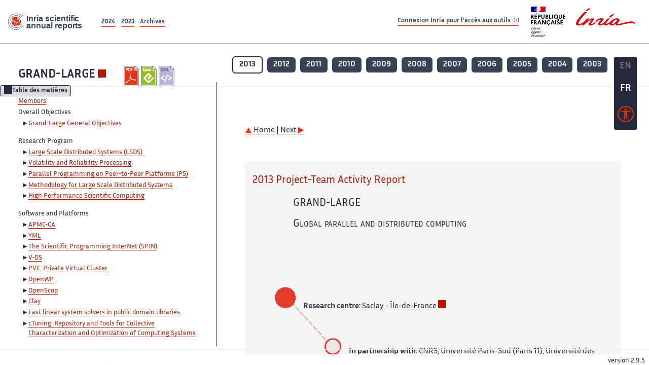

--- FILE ---
content_type: text/html; charset=UTF-8
request_url: https://radar.inria.fr/report/2013/grand-large/uid0.html
body_size: 6009
content:
<!DOCTYPE html>
<html lang="fr">
	<head>
		<meta charset="UTF-8">
		<title>
			 GRAND-LARGE - 2013  - Rapport annuel d'activité 		</title>
		<meta name="viewport" content="width=device-width, initial-scale=1">
		<meta name="description" content="">
		<meta property="og:url" content="">
		<meta name="author" content="">
		<meta name="Keywords" content="">
		<meta name="Robots" content="">
					<link rel="shorticut icon" href="/images/favicon.ico">
			<link rel="stylesheet" href="/fonts/InriaSansWeb/fonts.css"/>
			<link rel="stylesheet" href="/build/app.c98f9684.css">
			<link rel="stylesheet" href="/build/accessconfig-css.d2939d14.css">

							<script src="/build/runtime.c74bae4c.js" defer></script><script src="/build/450.50132919.js" defer></script><script src="/build/625.5c116b42.js" defer></script><script src="/build/760.5f177bf5.js" defer></script><script src="/build/585.4025f623.js" defer></script><script src="/build/app.9d54d9e5.js" defer></script>
			<script src="/build/177.e6786253.js" defer></script><script src="/build/accessconfig-js.583128eb.js" defer></script>
				    <!-- extra head for year 2013-->
    <script id="MathJax-script" defer src="https://cdn.jsdelivr.net/npm/mathjax@3/es5/tex-mml-chtml.js"></script>
    <script src="/build/hide-button.536b20e4.js" defer></script>
            <link rel="stylesheet" href="/build/raweb.b7cc174e.css">
        <!-- end extra head -->

	</head>
	<body id="body">

		<nav role="navigation" id="nav-quick-access">
    <ul class="list-unstyled">
        <li><a class="quick-access-link" href="#main-content">Contenu principal</a></li>
        <li><a class="quick-access-link" href="/sitemap">Plan du site</a></li>
        <li><a class="quick-access-link" href="/accessibilite">Accessibilité</a></li>
        <li><a class="quick-access-link" href="/search">Rechercher</a></li>
    </ul>
</nav>

		<div id="settings" class="d-flex flex-column">
                        <a id= "change-to-lang" title=" EN: utiliser la langue anglaise"
               href="/change-locale/en"
               class=" text-decoration-none border-0  fs-19px">
                <span class="fw-bold  text-secondary ">EN</span>
            </a>
                                <span id= "current-lang" class="current-lang fw-bold  text-white text-decoration-none border-0  fs-19px"
                  title="Langue actuelle fr">FR</span>
                <div id="accessconfig" data-accessconfig-buttonname="Paramètres d&#039;accessibilité"
         data-accessconfig-params='{ "Prefix" : "a42-ac", "ContainerClass" : "","ModalCloseButton" : "","ModalTitle" : "","FormFieldset" : "","FormFieldsetLegend" : "","FormRadio" : "", "Justification": false, "Contrast": false}'>
        <button title="Accessibilité" class="bg-transparent border-0 "
                data-accessconfig-button="true">
            <i aria-hidden="true"  class="bi bi-universal-access-circle a11y-icon"></i>
        </button>
    </div>
</div>
		<div id="radar-rex-app">
			<nav role="navigation" id="nav-quick-access">
    <ul class="list-unstyled">
        <li><a class="quick-access-link" href="#main-content">Contenu principal</a></li>
        <li><a class="quick-access-link" href="/sitemap">Plan du site</a></li>
        <li><a class="quick-access-link" href="/accessibilite">Accessibilité</a></li>
        <li><a class="quick-access-link" href="/search">Rechercher</a></li>
    </ul>
</nav>

			<div id="settings" class="d-flex flex-column">
                        <a id= "change-to-lang" title=" EN: utiliser la langue anglaise"
               href="/change-locale/en"
               class=" text-decoration-none border-0  fs-19px">
                <span class="fw-bold  text-secondary ">EN</span>
            </a>
                                <span id= "current-lang" class="current-lang fw-bold  text-white text-decoration-none border-0  fs-19px"
                  title="Langue actuelle fr">FR</span>
                <div id="accessconfig" data-accessconfig-buttonname="Paramètres d&#039;accessibilité"
         data-accessconfig-params='{ "Prefix" : "a42-ac", "ContainerClass" : "","ModalCloseButton" : "","ModalTitle" : "","FormFieldset" : "","FormFieldsetLegend" : "","FormRadio" : "", "Justification": false, "Contrast": false}'>
        <button title="Accessibilité" class="bg-transparent border-0 "
                data-accessconfig-button="true">
            <i aria-hidden="true"  class="bi bi-universal-access-circle a11y-icon"></i>
        </button>
    </div>
</div>
			<div class="d-flex flex-column align-items-stretch wrapper">
				<header>
					<nav role="navigation" class="navbar navbar-expand-lg navbar-light bg-white border-top-0 border-end-0 border-start-0 navbarHtmlContent navbar-desktop-nav">
	<div class="container-fluid">
		<a class="navbar-brand border-white navbar-brand-link" href="/" title="Page d&#039;accueil - Rapports scientifiques annuels Inria"><img lang="en" src="/build/images/REx_icon.svg" class="logoRexRadarExploitation" alt="Inria scientific annual reports"></a>
		<button id="offcanvas-main-menu-button" class="navbar-toggler shadow-none btn-navbar-toogler border-white" data-bs-toggle="offcanvas" data-bs-target="#offcanvas-main-menu" title="Voir le menu" aria-controls="offcanvas-main-menu">
			<span class="navbar-toggler-icon"></span>
		</button>

		<div class="collapse navbar-collapse">
			<ul class="navbar-nav me-auto mb-2 mb-lg-0 d-flex flex-row archive-list-year">
                   <li class="nav-item mt-3">
            <a class="fw-bold nav-link underlineHref"
               href="/archive/2024"
               title="2024 annual reports">
                2024
            </a>
        </li>
             
              
                   <li class="nav-item mt-3">
            <a class="fw-bold nav-link underlineHref"
               href="/archive/2023"
               title="2023 annual reports">
                2023
            </a>
        </li>
             
              
        <li class="nav-item mt-3">
        <a class="nav-link fw-bold underlineHref" href="/archives"
           title="Toutes les archives">
            Archives        </a>
    </li>
</ul>
										<a id="login-link" href="/casauth" class="underlineHref fw-bold mb-4 me-4 navbar-brand mt-3 tools-link">
					Connexion Inria pour l&#039;accès aux outils
					<i aria-hidden="true" class="bi bi-box-arrow-in-right"></i>
				</a>
						<a class="navbar-brand logo-inria" href="https://www.inria.fr/fr" target="_blank">
				<img src="/images/RF-Inria_Logo_RVB.png" class="logoInria img-fluid" alt="Logo République Française Liberté Egalité Fraternité Inria">
			</a>
		</div>


	</div>
</nav>
<nav role="navigation" class="offcanvas offcanvas-start" data-bs-scroll="true" tabindex="-1" id="offcanvas-main-menu" aria-label="Main navigation">
	<div class="offcanvas-header">
		<a class="navbar-brand border-white" href="/" title="Page d&#039;accueil - Rapports scientifiques annuels Inria"><img src="/build/images/REx_icon.svg" lang="en" class="logoRexRadarExploitation" alt="Rapports annuels scientifique Inria"></a>
		<a target="_blank" href="https://www.inria.fr/fr" class="border-white fw-bold color-gris-fonce logo-inria" title="Inria home page}">
                        <img src="/images/RF-Inria_Logo_RVB.png" class="logoInria" alt="Inria">

        </a>
	</div>
	<div class="offcanvas-body">
		<ul class="list-group list-group-flush">
							<li class="list-group-item color-gris-fonce mt-2">
					<a href="/casauth" class="btn btn-primary shadow-none btn-sm w-100 border-0 bg-color-gris-fonce">
						Connexion Inria pour l&#039;accès aux outils
						<i aria-hidden="true" class="bi bi-box-arrow-in-right"></i>
					</a>
				</li>
						<li class="list-group-item fw-bold color-gris-fonce">
				<button data-bs-toggle="collapse" class="btn btn-light" data-bs-target="#ra-explanation-in-menu" aria-expanded="false" aria-controls="ra-explanation-in-menu">À propos des rapports d'activité					<i class="bi bi-chevron-down float-end mt-1 ms-3"></i>
				</button>

				<div class="collapse" id="ra-explanation-in-menu">
					<p class="p-2">
						Les équipes de recherche d&#039;Inria produisent un rapport d&#039;activité annuel présentant leurs activités et leurs résultats de l&#039;année. Ces rapports incluent les membres de l&#039;équipe, le programme scientifique, le logiciel développé par l&#039;équipe et les nouveaux résultats de l&#039;année. Le rapport décrit également les subventions, les contrats et les activités de diffusion et d&#039;enseignement. Enfin, le rapport donne la liste des publications de l&#039;année.					</p>
				</div>
			</li>
			<li class="list-group-item fw-bold color-gris-fonce">
				<button data-bs-toggle="collapse" class="btn btn-light" data-bs-target="#list-archive-mobile-menu" aria-expanded="false" aria-controls="list-archive-mobile-menu">Accès aux archives des rapports					<i class="bi bi-chevron-down float-end mt-1 ms-3"></i>
				</button>
			</li>
			<li class="collapse list-group-item " id="list-archive-mobile-menu">
				<div class="d-flex flex-wrap text-center year-short-list">
											<a class="nav-link fw-bold border-white color-rouge-fonce" href="/archive/2024" title="Rapports annuels 2024">
							2024
						</a>
											<a class="nav-link fw-bold border-white color-rouge-fonce" href="/archive/2023" title="Rapports annuels 2023">
							2023
						</a>
											<a class="nav-link fw-bold border-white color-rouge-fonce" href="/archive/2022" title="Rapports annuels 2022">
							2022
						</a>
											<a class="nav-link fw-bold border-white color-rouge-fonce" href="/archive/2021" title="Rapports annuels 2021">
							2021
						</a>
											<a class="nav-link fw-bold border-white color-rouge-fonce" href="/archive/2020" title="Rapports annuels 2020">
							2020
						</a>
									</div>
				<div class="list-group-item color-gris-fonce mt-2">
					<a href="/archives" class="fw-bold border-white color-gris-fonce">Toutes les archives</a>
				</div>
			</li>

						<li class="list-group-item color-gris-fonce mt-2">
				<a href="/sitemap" class="border-white fw-bold color-gris-fonce">Plan du site</a>
			</li>
			<li class="list-group-item color-gris-fonce mt-2">
				<a href="/mentions-legales" class="border-white fw-bold color-gris-fonce">Mentions légales</a>
			</li>
			<li class="list-group-item color-gris-fonce mt-2">
				<a href="/accessibilite" class="border-white fw-bold color-gris-fonce">Accessibilité
					- non
					                    conforme</a>
			</li>
			<li class="list-group-item mt-2">
				<div id="accessconfig-mobile" data-accessconfig-buttonname="Paramètres d’accessibilité" data-accessconfig-params='{ "Prefix" : "a42-ac", "ContainerClass" : "","ModalCloseButton" : "","ModalTitle" : "","FormFieldset" : "","FormFieldsetLegend" : "","FormRadio" : ""}'>
					<button class="bg-transparent border-0 fw-bold color-gris-fonce " data-accessconfig-button="true">
						<i aria-hidden="true" class="bi bi-universal-access-circle a11y-icon"></i>
						Paramètres d&#039;accessibilité
					</button>
				</div>

			</li>
			<li class="list-group-item fw-bold color-gris-fonce mt-2">
				<div class="d-flex flex-wrap justify-content-between">
																		<a href="/change-locale/en" class="text-decoration-none border-0" title="">
								<p class="fw-bold  color-rouge-fonce ">FRANCAIS</p>
							</a>
							|
							<a href="/change-locale/en" class="text-decoration-none border-0" title="Traduire en Anglais">
								<p class="fw-bold  color-rouge-fonce  float-end me-3">ANGLAIS</p>
							</a>
																										</div>

			</li>
		</ul>
	</div>
</nav>
									</header>
								<main id="main-content" class="scrollable-zone">     <div id="report-header" class="container-fluid hidden-in-mobile-view report-header">
        <div id="report-info-wrapper" class="row">
            <div class="col-lg-4">
                <div class="report-links">
                    <a href="https://inria.fr/en/grand-large" class="fw-bold border-white link-to-team-site"
                       lang="fr" target="_blank"
                       title="Site web de l&#039;équipe GRAND-LARGE">GRAND-LARGE</a>
                    <section
        class="report-document-section"
     aria-label="Documents du rapport grand-large 2013"
     title="Documents du rapport grand-large 2013">
    <ul class="document-list">
                                            <li>
                    <a href="/rapportsactivite/RA2013/grand-large/grand-large.pdf" target="_blank"  title="version PDF" class="border-white">
                        <img src="/images/Pdf_picto_x2.png"
                             alt="version PDF"
                             class="picto-document me-1">
                    </a>
                </li>
                                                                                    <li>
                    <a href="/rapportsactivite/RA2013/grand-large/grand-large.epub"
                       title="Version ePub"
                       class="border-white">
                        <img src=" /images/Epub_picto_x2.png"
                             alt="Version ePub" class="picto-document me-1">
                    </a>
                </li>
                                                                                                                                <li>
                    <a href="/rapportsactivite/RA2013/grand-large/grand-large.xml" target="_blank" title="Version XML"
                       class="border-white">
                        <img src="/images/Xml_picto_x2.png"
                             alt="Version XML" class="picto-document me-1">
                    </a>
                </li>
                        </ul>
</section>


                </div>
            </div>
            <div class="col">
                    <nav role='navigation'
         class="text-center report-year-list"
         aria-label="Rapports de l&#039;équipe grand-large par année">
        <ul class="list-unstyled">
                                                <li class="selected-year d-inline-flex" title="grand-large 2013: année sélectionnée">
                        <span class="border-0 fw-bold text-decoration-none">2013</span>
                    </li>
                                                                <li class="unselected-year d-inline-flex">
                        <a href="/report/2012/grand-large" title="2012 (nouvel onglet) "
                           class="text-white border-0 fw-bold text-decoration-none" target="_blank">2012</a>
                    </li>
                                                                <li class="unselected-year d-inline-flex">
                        <a href="/report/2011/grand-large" title="2011 (nouvel onglet) "
                           class="text-white border-0 fw-bold text-decoration-none" target="_blank">2011</a>
                    </li>
                                                                <li class="unselected-year d-inline-flex">
                        <a href="/report/2010/grand-large" title="2010 (nouvel onglet) "
                           class="text-white border-0 fw-bold text-decoration-none" target="_blank">2010</a>
                    </li>
                                                                <li class="unselected-year d-inline-flex">
                        <a href="/report/2009/grand-large" title="2009 (nouvel onglet) "
                           class="text-white border-0 fw-bold text-decoration-none" target="_blank">2009</a>
                    </li>
                                                                <li class="unselected-year d-inline-flex">
                        <a href="/report/2008/grand-large" title="2008 (nouvel onglet) "
                           class="text-white border-0 fw-bold text-decoration-none" target="_blank">2008</a>
                    </li>
                                                                <li class="unselected-year d-inline-flex">
                        <a href="/report/2007/grand-large" title="2007 (nouvel onglet) "
                           class="text-white border-0 fw-bold text-decoration-none" target="_blank">2007</a>
                    </li>
                                                                <li class="unselected-year d-inline-flex">
                        <a href="/report/2006/grand-large" title="2006 (nouvel onglet) "
                           class="text-white border-0 fw-bold text-decoration-none" target="_blank">2006</a>
                    </li>
                                                                <li class="unselected-year d-inline-flex">
                        <a href="/report/2005/grand-large" title="2005 (nouvel onglet) "
                           class="text-white border-0 fw-bold text-decoration-none" target="_blank">2005</a>
                    </li>
                                                                <li class="unselected-year d-inline-flex">
                        <a href="/report/2004/grand-large" title="2004 (nouvel onglet) "
                           class="text-white border-0 fw-bold text-decoration-none" target="_blank">2004</a>
                    </li>
                                                                <li class="unselected-year d-inline-flex">
                        <a href="/report/2003/grand-large" title="2003 (nouvel onglet) "
                           class="text-white border-0 fw-bold text-decoration-none" target="_blank">2003</a>
                    </li>
                                    </ul>
    </nav>

            </div>
        </div>
    </div>
    <span id="button-toggle-toc-wrapper" class="hidden-in-mobile-view">
            <button id="button-toggle-toc"
                    class="hide-button btn shadow-none btn-sm"
                    data-element-id="ra-toc"
                    data-initial-state="open"
                    data-open-title="Table des matières"
                    data-aria-label-open="Ouvrir la table des matières"
                    data-close-title="Table des matières"
                    data-aria-label-close="Fermer la table des matières"
            ></button>
        </span>

        <div id="toc-in-mobile-view"
     class="show-in-mobile-view">
    <div class="d-flex flex-wrap justify-content-between ">
        <h5 class="mt-2"><a href="http://grand-large.lri.fr" class="fw-bold border-white"
                            title="Site web de l&#039;équipe grand-large%"
                            target="_blank">GRAND-LARGE - 2013 </a></h5>
        <nav role="navigation" aria-label="Accès au sommaire">
            <button class="btn btn-danger btn-sm shadow-none bg-transparent text-dark float-end fw-bold mt-1 border-2 rounded border-color-orange-inria"
                    data-bs-toggle="offcanvas" data-bs-target="#mobile-menu-html-content"

                    aria-controls="mobile-menu-html-content">Sommaire</button>
        </nav>
    </div>
    <div class="offcanvas offcanvas-end"
         aria-label="Table des matières"
         tabindex="-1"
         id="mobile-menu-html-content">
        <div class="offcanvas-header">
            <h5 lang="fr"><a href="http://grand-large.lri.fr" class="fw-bold border-white"
                                                   title="Site web de l&#039;équipe grand-large%"
                                                   target="_blank">GRAND-LARGE - 2013 </a>
            </h5>
            <button type="button" class="btn-close text-reset" data-bs-dismiss="offcanvas"
                    aria-label="Fermer"></button>
        </div>
        <div class="offcanvas-body">
            <div class="tdmdiv">
      <div class="logo">
        <a href="http://www.inria.fr">
          <img alt="Inria" src="/rapportsactivite/RA2013/grand-large/../static/img/icons/logo_INRIA-coul.jpg" style="align:bottom; border:none"></img>
        </a>
      </div>
      <div class="TdmEntry">
        <div class="tdmentete">
          <a href="uid0.html">Project-Team Grand-large</a>
        </div>
        <span>
          <a href="uid1.html">Members</a>
        </span>
      </div>
      <div class="TdmEntry">Overall Objectives<ul><li><a href="./uid3.html">Grand-Large General Objectives</a></li></ul></div>
      <div class="TdmEntry">Research Program<ul><li><a href="uid15.html&#xA;&#x9;&#x9;  ">Large Scale Distributed Systems (LSDS)</a></li><li><a href="uid20.html&#xA;&#x9;&#x9;  ">Volatility and Reliability Processing</a></li><li><a href="uid31.html&#xA;&#x9;&#x9;  ">Parallel Programming on Peer-to-Peer Platforms (P5)</a></li><li><a href="uid35.html&#xA;&#x9;&#x9;  ">Methodology for Large Scale Distributed Systems</a></li><li><a href="uid39.html&#xA;&#x9;&#x9;  ">High Performance Scientific Computing</a></li></ul></div>
      <div class="TdmEntry">Software and Platforms<ul><li><a href="uid45.html&#xA;&#x9;&#x9;  ">APMC-CA</a></li><li><a href="uid46.html&#xA;&#x9;&#x9;  ">YML</a></li><li><a href="uid47.html&#xA;&#x9;&#x9;  ">The Scientific Programming InterNet (SPIN)</a></li><li><a href="uid48.html&#xA;&#x9;&#x9;  ">V-DS</a></li><li><a href="uid49.html&#xA;&#x9;&#x9;  ">PVC: Private Virtual Cluster</a></li><li><a href="uid50.html&#xA;&#x9;&#x9;  ">OpenWP</a></li><li><a href="uid52.html&#xA;&#x9;&#x9;  ">OpenScop</a></li><li><a href="uid53.html&#xA;&#x9;&#x9;  ">Clay</a></li><li><a href="uid54.html&#xA;&#x9;&#x9;  ">
        
Fast linear system solvers in public domain libraries
      </a></li><li><a href="uid55.html&#xA;&#x9;&#x9;  ">
        cTuning: Repository and Tools for Collective Characterization and Optimization of Computing Systems
      </a></li></ul></div>
      <div class="TdmEntry">New Results<ul><li><a href="uid57.html&#xA;&#x9;&#x9;  ">Automated Code Generation for Lattice Quantum Chromodynamics</a></li><li><a href="uid58.html&#xA;&#x9;&#x9;  ">A Fine-grained Approach for Power Consumption Analysis and Prediction</a></li><li><a href="uid59.html&#xA;&#x9;&#x9;  ">Switcheable scheduling</a></li><li><a href="uid60.html&#xA;&#x9;&#x9;  ">Solving Navier-Stokes equations on heterogeneous parallel architectures</a></li><li><a href="uid61.html&#xA;&#x9;&#x9;  ">Optimizing NUMA effects in dense linear algebra software</a></li></ul></div>
      <div class="TdmEntry">Partnerships and Cooperations<ul><li><a href="uid63.html&#xA;&#x9;&#x9;  ">Regional Initiatives</a></li><li><a href="uid65.html&#xA;&#x9;&#x9;  ">National Initiatives</a></li><li><a href="uid69.html&#xA;&#x9;&#x9;  ">European Initiatives</a></li><li><a href="uid78.html&#xA;&#x9;&#x9;  ">International Initiatives</a></li><li><a href="uid83.html&#xA;&#x9;&#x9;  ">International Research Visitors</a></li></ul></div>
      <div class="TdmEntry">Dissemination<ul><li><a href="uid90.html&#xA;&#x9;&#x9;  ">Scientific Animation</a></li><li><a href="uid95.html&#xA;&#x9;&#x9;  ">Teaching - Supervision - Juries</a></li><li><a href="uid112.html&#xA;&#x9;&#x9;  ">Popularization</a></li></ul></div>
      <div class="TdmEntry">
        <div>Bibliography</div>
      </div>
      <div class="TdmEntry">
        <ul>
          <li>
            <a href="bibliography.html" id="tdmbibentmajor">Major publications</a>
          </li>
          <li>
            <a href="bibliography.html#year" id="tdmbibentyear">Publications of the year</a>
          </li>
          <li>
            <a href="bibliography.html#References" id="tdmbibentfoot">References in notes</a>
          </li>
        </ul>
      </div>
    </div>
        </div>
    </div>
</div>
    <div class="show-in-mobile-view">
            <nav role='navigation'
         class="text-center report-year-list"
         aria-label="Rapports de l&#039;équipe grand-large par année">
        <ul class="list-unstyled">
                                                <li class="selected-year d-inline-flex" title="grand-large 2013: année sélectionnée">
                        <span class="border-0 fw-bold text-decoration-none">2013</span>
                    </li>
                                                                <li class="unselected-year d-inline-flex">
                        <a href="/report/2012/grand-large" title="2012 (nouvel onglet) "
                           class="text-white border-0 fw-bold text-decoration-none" target="_blank">2012</a>
                    </li>
                                                                <li class="unselected-year d-inline-flex">
                        <a href="/report/2011/grand-large" title="2011 (nouvel onglet) "
                           class="text-white border-0 fw-bold text-decoration-none" target="_blank">2011</a>
                    </li>
                                                                <li class="unselected-year d-inline-flex">
                        <a href="/report/2010/grand-large" title="2010 (nouvel onglet) "
                           class="text-white border-0 fw-bold text-decoration-none" target="_blank">2010</a>
                    </li>
                                                                <li class="unselected-year d-inline-flex">
                        <a href="/report/2009/grand-large" title="2009 (nouvel onglet) "
                           class="text-white border-0 fw-bold text-decoration-none" target="_blank">2009</a>
                    </li>
                                                                <li class="unselected-year d-inline-flex">
                        <a href="/report/2008/grand-large" title="2008 (nouvel onglet) "
                           class="text-white border-0 fw-bold text-decoration-none" target="_blank">2008</a>
                    </li>
                                                                <li class="unselected-year d-inline-flex">
                        <a href="/report/2007/grand-large" title="2007 (nouvel onglet) "
                           class="text-white border-0 fw-bold text-decoration-none" target="_blank">2007</a>
                    </li>
                                                                <li class="unselected-year d-inline-flex">
                        <a href="/report/2006/grand-large" title="2006 (nouvel onglet) "
                           class="text-white border-0 fw-bold text-decoration-none" target="_blank">2006</a>
                    </li>
                                                                <li class="unselected-year d-inline-flex">
                        <a href="/report/2005/grand-large" title="2005 (nouvel onglet) "
                           class="text-white border-0 fw-bold text-decoration-none" target="_blank">2005</a>
                    </li>
                                                                <li class="unselected-year d-inline-flex">
                        <a href="/report/2004/grand-large" title="2004 (nouvel onglet) "
                           class="text-white border-0 fw-bold text-decoration-none" target="_blank">2004</a>
                    </li>
                                                                <li class="unselected-year d-inline-flex">
                        <a href="/report/2003/grand-large" title="2003 (nouvel onglet) "
                           class="text-white border-0 fw-bold text-decoration-none" target="_blank">2003</a>
                    </li>
                                    </ul>
    </nav>

        <section
        class="report-document-section"
     aria-label="Documents du rapport grand-large 2013"
     title="Documents du rapport grand-large 2013">
    <ul class="document-list">
                                            <li>
                    <a href="/rapportsactivite/RA2013/grand-large/grand-large.pdf" target="_blank"  title="version PDF" class="border-white">
                        <img src="/images/Pdf_picto_x2.png"
                             alt="version PDF"
                             class="picto-document me-1">
                    </a>
                </li>
                                                                                    <li>
                    <a href="/rapportsactivite/RA2013/grand-large/grand-large.epub"
                       title="Version ePub"
                       class="border-white">
                        <img src=" /images/Epub_picto_x2.png"
                             alt="Version ePub" class="picto-document me-1">
                    </a>
                </li>
                                                                                                                                <li>
                    <a href="/rapportsactivite/RA2013/grand-large/grand-large.xml" target="_blank" title="Version XML"
                       class="border-white">
                        <img src="/images/Xml_picto_x2.png"
                             alt="Version XML" class="picto-document me-1">
                    </a>
                </li>
                        </ul>
</section>


    </div>

        

    <div class="container-fluid" id="report-content" lang="en">
        <div class="row">
            <div id="ra-toc" class="col-lg-4 left-column">


                <div class="content-html-sidebar">
                    <div class="tdmdiv">
      <div class="logo">
        <a href="http://www.inria.fr">
          <img alt="Inria" src="/rapportsactivite/RA2013/grand-large/../static/img/icons/logo_INRIA-coul.jpg" style="align:bottom; border:none"></img>
        </a>
      </div>
      <div class="TdmEntry">
        <div class="tdmentete">
          <a href="uid0.html">Project-Team Grand-large</a>
        </div>
        <span>
          <a href="uid1.html">Members</a>
        </span>
      </div>
      <div class="TdmEntry">Overall Objectives<ul><li><a href="./uid3.html">Grand-Large General Objectives</a></li></ul></div>
      <div class="TdmEntry">Research Program<ul><li><a href="uid15.html&#xA;&#x9;&#x9;  ">Large Scale Distributed Systems (LSDS)</a></li><li><a href="uid20.html&#xA;&#x9;&#x9;  ">Volatility and Reliability Processing</a></li><li><a href="uid31.html&#xA;&#x9;&#x9;  ">Parallel Programming on Peer-to-Peer Platforms (P5)</a></li><li><a href="uid35.html&#xA;&#x9;&#x9;  ">Methodology for Large Scale Distributed Systems</a></li><li><a href="uid39.html&#xA;&#x9;&#x9;  ">High Performance Scientific Computing</a></li></ul></div>
      <div class="TdmEntry">Software and Platforms<ul><li><a href="uid45.html&#xA;&#x9;&#x9;  ">APMC-CA</a></li><li><a href="uid46.html&#xA;&#x9;&#x9;  ">YML</a></li><li><a href="uid47.html&#xA;&#x9;&#x9;  ">The Scientific Programming InterNet (SPIN)</a></li><li><a href="uid48.html&#xA;&#x9;&#x9;  ">V-DS</a></li><li><a href="uid49.html&#xA;&#x9;&#x9;  ">PVC: Private Virtual Cluster</a></li><li><a href="uid50.html&#xA;&#x9;&#x9;  ">OpenWP</a></li><li><a href="uid52.html&#xA;&#x9;&#x9;  ">OpenScop</a></li><li><a href="uid53.html&#xA;&#x9;&#x9;  ">Clay</a></li><li><a href="uid54.html&#xA;&#x9;&#x9;  ">
        
Fast linear system solvers in public domain libraries
      </a></li><li><a href="uid55.html&#xA;&#x9;&#x9;  ">
        cTuning: Repository and Tools for Collective Characterization and Optimization of Computing Systems
      </a></li></ul></div>
      <div class="TdmEntry">New Results<ul><li><a href="uid57.html&#xA;&#x9;&#x9;  ">Automated Code Generation for Lattice Quantum Chromodynamics</a></li><li><a href="uid58.html&#xA;&#x9;&#x9;  ">A Fine-grained Approach for Power Consumption Analysis and Prediction</a></li><li><a href="uid59.html&#xA;&#x9;&#x9;  ">Switcheable scheduling</a></li><li><a href="uid60.html&#xA;&#x9;&#x9;  ">Solving Navier-Stokes equations on heterogeneous parallel architectures</a></li><li><a href="uid61.html&#xA;&#x9;&#x9;  ">Optimizing NUMA effects in dense linear algebra software</a></li></ul></div>
      <div class="TdmEntry">Partnerships and Cooperations<ul><li><a href="uid63.html&#xA;&#x9;&#x9;  ">Regional Initiatives</a></li><li><a href="uid65.html&#xA;&#x9;&#x9;  ">National Initiatives</a></li><li><a href="uid69.html&#xA;&#x9;&#x9;  ">European Initiatives</a></li><li><a href="uid78.html&#xA;&#x9;&#x9;  ">International Initiatives</a></li><li><a href="uid83.html&#xA;&#x9;&#x9;  ">International Research Visitors</a></li></ul></div>
      <div class="TdmEntry">Dissemination<ul><li><a href="uid90.html&#xA;&#x9;&#x9;  ">Scientific Animation</a></li><li><a href="uid95.html&#xA;&#x9;&#x9;  ">Teaching - Supervision - Juries</a></li><li><a href="uid112.html&#xA;&#x9;&#x9;  ">Popularization</a></li></ul></div>
      <div class="TdmEntry">
        <div>Bibliography</div>
      </div>
      <div class="TdmEntry">
        <ul>
          <li>
            <a href="bibliography.html" id="tdmbibentmajor">Major publications</a>
          </li>
          <li>
            <a href="bibliography.html#year" id="tdmbibentyear">Publications of the year</a>
          </li>
          <li>
            <a href="bibliography.html#References" id="tdmbibentfoot">References in notes</a>
          </li>
        </ul>
      </div>
    </div>
                </div>
            </div>
            <div id="ra-content" class="col-lg main-column scrollable-zone mt-3">
                <div class="content-report d-flex flex-column mt-1 ps-4 pe-4">
                    <div class="report-content">
                        <div id="main">
      
      
      <br></br>
      <div class="bottomNavigation">
        <div class="tail_aucentre">
          <a accesskey="U" href="./uid0.html"><img alt="up" src="/rapportsactivite/RA2013/grand-large/../static/img/icons/up_motif.jpg" style="align:bottom; border:none"></img>  Home</a>
          <a accesskey="N" href="./uid1.html"> | Next <img alt="next" src="/rapportsactivite/RA2013/grand-large/../static/img/icons/next_motif.jpg" style="align:bottom; border:none"></img></a>
        </div>
        <br></br>
      </div>
      
      <div class="mainpage1">
        <div class="Titrepage1">2013 Project-Team Activity Report
	</div>
        <div class="Projetpage1">
          <div class="ProjetCourtpage1">GRAND-LARGE</div>
          <div class="ProjetLongpage1">Global parallel and distributed computing</div>
        </div>
        <div class="CRpage1">
          <span class="definition">Research centre: </span>
          <a href="http://www.inria.fr/centre/saclay">Saclay - Île-de-France</a>
        </div>
        <div class="partner"><span class="definition">In partnership with: </span>CNRS, Université Paris-Sud (Paris 11), Université des sciences et technologies de Lille (Lille 1)<br></br><span class="definition">In collaboration with: </span>Laboratoire d'informatique fondamentale de Lille (LIFL), Laboratoire de recherche en informatique (LRI)<br></br><br></br></div>
        <div class="domainepage1"><span class="definition">Field: </span><a href="&#xA;&#x9;      http://www.inria.fr/en/domains/Networks-Systems-and-Services-Distributed-Computing">Networks, Systems and Services, Distributed Computing</a><br></br><span class="definition">Theme: </span>Distributed and High Performance Computing</div>
        <div class="Keywordspage1"><span class="definition">Keywords: </span>Fault Tolerance, Grid Computing, High Performance Computing, Parallel Solver, Peer-to-peer</div>
      </div>
    </div>
                    </div>
                </div>
            </div>
        </div>
    </div>
					</main>
				</div>
				<footer class="p-2 mt-2">
					<div class="d-flex flex-wrap gap-3">
	<nav role="navigation" id="footer-nav" class="flex-grow-1" aria-label="Footer">
		<ul>
			<li><a class="ms-3"href="/sitemap">Plan du site</a></li>
			<li><a class="ms-3"href="/mentions-legales">Mentions légales</a></li>

			<li><a lang="fr" class="ms-3"href="/accessibilite">Accessibilité : partiellement conforme</a></li>
		</ul>
	</nav>

	<p id="product-version" class="ml-auto">version
		2.9.5</p>

</div>
				</footer>
			</div>

		</body>
	</html>
